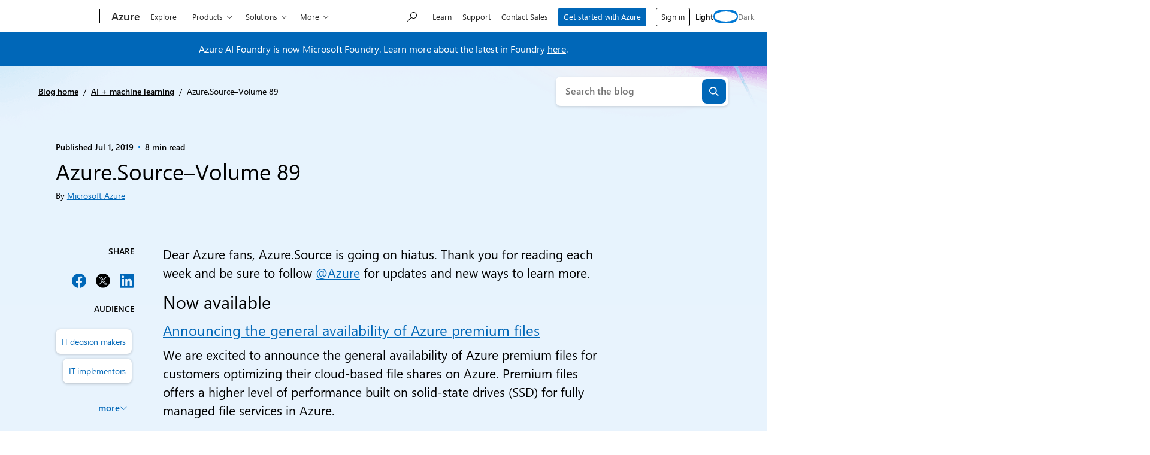

--- FILE ---
content_type: text/css
request_url: https://azure.microsoft.com/en-us/blog/wp-content/plugins/msxcm-ui-kit/dist/blocks/animate-blocks-style.css?ver=5b6bb44920294d2cc34c
body_size: 1103
content:
@keyframes fadeIn{0%{opacity:0}to{opacity:1}}.fade-in{animation-name:fadeIn}@keyframes fadeOut{0%{opacity:1}to{opacity:0}}.fade-out{animation-name:fadeOut}@media (prefers-reduced-motion:reduce){.fade-in,.fade-out{animation-duration:1ms!important}}@keyframes rotate90{to{transform:rotate(90deg)}}.rotate-90{animation-name:rotate90}@keyframes rotate180{to{transform:rotate(180deg)}}.rotate-180{animation-name:rotate180}@keyframes rotate270{to{transform:rotate(270deg)}}.rotate-270{animation-name:rotate270}@keyframes rotate360{to{transform:rotate(1turn)}}.rotate-360{animation-name:rotate360}@media (prefers-reduced-motion:reduce){.rotate-180,.rotate-270,.rotate-360,.rotate-90{animation-duration:1ms!important}}@keyframes scaleDownLarge{0%{transform:scale(1)}to{transform:scale(.5)}}.scale-down-large{animation-name:scaleDownLarge}@keyframes scaleDownSmall{0%{transform:scale(1)}to{transform:scale(.9)}}.scale-down-small{animation-name:scaleDownSmall}@keyframes scaleDown{0%{transform:scale(1)}to{transform:scale(.75)}}.scale-down{animation-name:scaleDown}@keyframes scaleUpLarge{0%{transform:scale(1)}to{transform:scale(1.5)}}.scale-up-large{animation-name:scaleUpLarge}@keyframes scaleUpSmall{0%{transform:scale(1)}to{transform:scale(1.1)}}.scale-up-small{animation-name:scaleUpSmall}@keyframes scaleUp{0%{transform:scale(1)}to{transform:scale(1.25)}}.scale-up{animation-name:scaleUp}@media (prefers-reduced-motion:reduce){.scale-down,.scale-down-large,.scale-down-small,.scale-up,.scale-up-large,.scale-up-small{animation-duration:1ms!important}}@keyframes shakeHorizontal{0%,to{transform:translateZ(0)}15%,45%,75%{transform:translate3d(-10px,0,0)}30%,60%,90%{transform:translate3d(10px,0,0)}}.shake-horizontal{animation-name:shakeHorizontal}@keyframes shakeHorizontalLarge{0%,to{transform:translateZ(0)}15%,45%,75%{transform:translate3d(-15px,0,0)}30%,60%,90%{transform:translate3d(15px,0,0)}}.shake-horizontal-large{animation-name:shakeHorizontalLarge}@keyframes shakeHorizontalSmall{0%,to{transform:translateZ(0)}15%,45%,75%{transform:translate3d(-5px,0,0)}30%,60%,90%{transform:translate3d(5px,0,0)}}.shake-horizontal-small{animation-name:shakeHorizontalSmall}@keyframes shakeVertical{0%,to{transform:translateZ(0)}15%,45%,75%{transform:translate3d(0,-10px,0)}30%,60%,90%{transform:translate3d(0,10px,0)}}.shake-vertical{animation-name:shakeVertical}@keyframes shakeVerticalLarge{0%,to{transform:translateZ(0)}15%,45%,75%{transform:translate3d(0,-15px,0)}30%,60%,90%{transform:translate3d(0,15px,0)}}.shake-vertical-large{animation-name:shakeVerticalLarge}@keyframes shakeVerticalSmall{0%,to{transform:translateZ(0)}15%,45%,75%{transform:translate3d(0,-5px,0)}30%,60%,90%{transform:translate3d(0,5px,0)}}.shake-vertical-small{animation-name:shakeVerticalSmall}@media (prefers-reduced-motion:reduce){.shake-horizontal,.shake-horizontal-large,.shake-horizontal-small,.shake-vertical,.shake-vertical-large,.shake-vertical-small{animation-duration:1ms!important}}@keyframes slideInDown{0%{transform:translate3d(0,-100%,0);visibility:visible}to{transform:translateZ(0)}}.slide-in-down{animation-name:slideInDown}@keyframes slideInLeft{0%{transform:translate3d(-100%,0,0);visibility:visible}to{transform:translateZ(0)}}.slide-in-left{animation-name:slideInLeft}@keyframes slideInRight{0%{transform:translate3d(100%,0,0);visibility:visible}to{transform:translateZ(0)}}.slide-in-right{animation-name:slideInRight}@keyframes slideInUp{0%{transform:translate3d(0,100%,0);visibility:visible}to{transform:translateZ(0)}}.slide-in-up{animation-name:slideInUp}@keyframes slideOutDown{0%{transform:translateZ(0)}to{transform:translate3d(0,100%,0);visibility:hidden}}.slide-out-down{animation-name:slideOutDown}@keyframes slideOutLeft{0%{transform:translateZ(0)}to{transform:translate3d(-100%,0,0);visibility:hidden}}.slide-out-left{animation-name:slideOutLeft}@keyframes slideOutRight{0%{transform:translateZ(0)}to{transform:translate3d(100%,0,0);visibility:hidden}}.slide-out-right{animation-name:slideOutRight}@keyframes slideOutUp{0%{transform:translateZ(0)}to{transform:translate3d(0,-100%,0);visibility:hidden}}.slide-out-up{animation-name:slideOutUp}@media (prefers-reduced-motion:reduce){.slide-in-down,.slide-in-left,.slide-in-right,.slide-in-up,.slide-out-down,.slide-out-left,.slide-out-right,.slide-out-up{animation-duration:1ms!important}}.delay-150{animation-delay:.15s}.delay-200{animation-delay:.2s}.delay-250{animation-delay:.25s}.delay-300{animation-delay:.3s}.delay-350{animation-delay:.35s}.delay-400{animation-delay:.4s}.delay-450{animation-delay:.45s}.delay-500{animation-delay:.5s}.delay-550{animation-delay:.55s}.delay-600{animation-delay:.6s}.delay-650{animation-delay:.65s}.delay-700{animation-delay:.7s}.delay-750{animation-delay:.75s}.delay-800{animation-delay:.8s}.delay-850{animation-delay:.85s}.delay-900{animation-delay:.9s}.delay-950{animation-delay:.95s}.delay-1000{animation-delay:1s}.duration-150{animation-duration:.15s;animation-fill-mode:both}.duration-200{animation-duration:.2s;animation-fill-mode:both}.duration-250{animation-duration:.25s;animation-fill-mode:both}.duration-300{animation-duration:.3s;animation-fill-mode:both}.duration-350{animation-duration:.35s;animation-fill-mode:both}.duration-400{animation-duration:.4s;animation-fill-mode:both}.duration-450{animation-duration:.45s;animation-fill-mode:both}.duration-500{animation-duration:.5s;animation-fill-mode:both}.duration-550{animation-duration:.55s;animation-fill-mode:both}.duration-600{animation-duration:.6s;animation-fill-mode:both}.duration-650{animation-duration:.65s;animation-fill-mode:both}.duration-700{animation-duration:.7s;animation-fill-mode:both}.duration-750{animation-duration:.75s;animation-fill-mode:both}.duration-800{animation-duration:.8s;animation-fill-mode:both}.duration-850{animation-duration:.85s;animation-fill-mode:both}.duration-900{animation-duration:.9s;animation-fill-mode:both}.duration-950{animation-duration:.95s;animation-fill-mode:both}.duration-1000{animation-duration:1s;animation-fill-mode:both}.timing-ease-in-out{animation-timing-function:ease-in-out}.timing-ease-in{animation-timing-function:ease-in}.timing-ease-out{animation-timing-function:ease-out}.timing-ease{animation-timing-function:ease}.timing-linear{animation-timing-function:linear}.has-block-animation,.wp-block .has-block-animation{animation-name:none!important}.slide-in-up-fade{animation-name:slideInUp,fadeIn}.slide-in-down-fade{animation-name:slideInDown,fadeIn}@keyframes slideInLeftHalf{0%{transform:translate3d(-15%,0,0);visibility:visible}to{transform:translateZ(0)}}.slide-in-left-fade{animation-name:slideInLeftHalf,fadeIn}.slide-in-right-fade{animation-name:slideInRight,fadeIn}


--- FILE ---
content_type: text/javascript
request_url: https://azure.microsoft.com/en-us/blog/wp-content/plugins/ms-uhf/assets/microsoft-uhf.js?ver=0.6.1
body_size: 1370
content:
/**
 * Scripting to initialize Microsoft UHF.
 *
 * @package Microsoft-UHF
 */

/* global microsoftUhfSettings */

/* Microsoft UHF requires that jQuery be available via the `$` shortcut. */
if ( 'undefined' === typeof $ && jQuery ) {
	$ = jQuery;
}

(function ($) {
	'use strict';

	/**
	 * Attempt to determine the ID of the current menu item based on its URL.
	 *
	 * @return string
	 */
	var getCurrentMenuItemId = function () {
		var pathname = window.location.pathname,
			links    = $( '#headerArea a[href*="' + trimSlashes( pathname ) + '"]' ),
		    linkId   = '';

		if ( isHomepage() ) {
			linkId = 'c-logo';
		} else if ( 0 < links.length ) {
			linkId = links.last().attr( 'id' );
		}

		// Remove the "-mobile" suffix, as Compass will handle this automatically.
		if ( linkId && '-mobile' === linkId.substr( -7 ) ) {
			linkId = linkId.substr( 0, linkId.length - 7 );
		}

		return linkId;
	},

	/**
	 * Determine if we're currently on the homepage.
	 *
	 * @return boolean
	 */
	isHomepage = function () {
		return trimSlashes( microsoftUhfSettings.homePath ) === trimSlashes( window.location.pathname );
	},

	// Callback to initialize UHF.
	loadShell = function () {
		var settings = {
			currentMenuItemId: getCurrentMenuItemId()
		};

		if ( microsoftUhfSettings.loginUrl || microsoftUhfSettings.logoutUrl ) {
			settings.meControlOptions = {
				rpData: {
					msaInfo: {
						signInUrl: microsoftUhfSettings.loginUrl,
						signOutUrl: microsoftUhfSettings.logoutUrl
					}
				}
			};
		}

		window.onShellReadyToLoad = null;
		window.msCommonShell.load( settings );
	},

	/**
	 * Inject or run scripts that require cookie consent
	 */
	needsConsent = function( ){
		if( microsoftUhfSettings.scripts.length > 0 ){
			microsoftUhfSettings.scripts.forEach( function( script ) {
				var s = document.createElement('script');
				s.type = 'text/javascript';
				s.src = script.src;
				var x = document.getElementsByTagName('script')[0];
				x.parentNode.insertBefore(s, x);
			});
		}
		if( microsoftUhfSettings.inline.length > 0 ){
			microsoftUhfSettings.inline.forEach( function( method ) {
				if( typeof window[method] !== 'undefined' ){
					window[method]();
				}
			});
		}
	},

	/**
	 * Trim slashes from the beginning and end of a string.
	 *
	 * @param string str The string to remove leading and trailing slashes from.
	 * @return string The value of str minus leading/trailing slashes.
	 */
	trimSlashes = function ( str ) {
		if ( '/' === str.substr( 0, 1 ) ) {
			str = str.substr( 1 );
		}

		if ( '/' === str.substr( -1, 1 ) ) {
			str = str.substr( 0, str.length - 1 );
		}

		return str;
	};

	if ( window.msCommonShell ) {
		loadShell();
	} else {
		window.onShellReadyToLoad = loadShell;
	}

	if (  'undefined' === typeof mscc || mscc.hasConsent()) {
		needsConsent();
	} else if (mscc) {
		mscc.on('consent', needsConsent);
	}

  function addRSStoUHF() {
    // Add RSS link to UHF

    var rssTemplate = document.getElementById( 'js-uhf-rss-template' ),
      searchForm;

    /**
     * Bail if there's no rss icon
     */
    if ( rssTemplate === null ) {
      return;
    }

    searchForm = document.getElementById( 'searchForm' );

    /**
     * Bail if there's no UHF searchform
     */

    if ( searchForm === null ) {
      return;
    }

    $( searchForm.parentNode ).prepend( rssTemplate.innerHTML );
  }

  addRSStoUHF();

})(jQuery, undefined);
